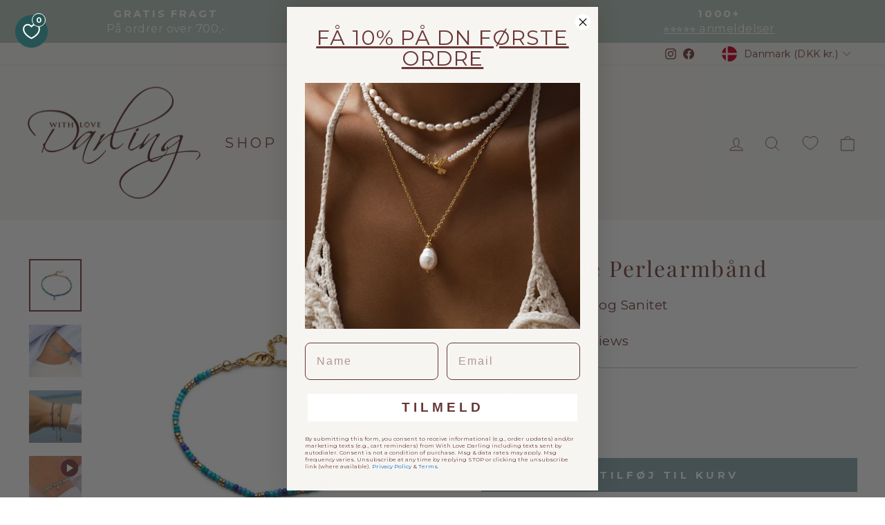

--- FILE ---
content_type: text/css
request_url: https://withlovedarling.dk/cdn/shop/t/47/assets/gtc-geolocator.css?v=48418824891034174441713949932
body_size: -68
content:
.gtc\:geolocator{position:fixed;top:0;right:0;bottom:0;left:0;z-index:50;display:grid;place-items:center;visibility:hidden;opacity:0;transition:all .3s ease-in-out 0s}.gtc\:geolocator--active{visibility:visible;opacity:1;transition:all .3s ease-in-out 0s}.gtc\:geolocator-overlay{position:fixed;width:100%;height:100%;background-color:#00000030}.gtc\:geolocator-content{position:relative;background-color:#fff;max-width:32rem;width:100%}.gtc\:geolocator-content__header{padding:2rem 2.5rem;display:flex;flex-direction:row;justify-content:space-between;border-bottom:1px solid #00000020}.gtc\:geolocator-content__header h2{font-size:1.5rem}.gtc\:geolocator-content__header button svg{width:1.25rem;height:1.25rem}.gtc\:geolocator-content__main{padding:2.5rem}.gtc\:geolocator-content__main label{display:block;font-size:1rem;margin-bottom:.5rem}.gtc\:geolocator-content__main .gtc\:geolocator-submit{width:100%;background-color:#000;color:#fff;text-align:center;padding:.75rem 1rem}.gtc\:geolocator-content__main__form{position:relative;margin-bottom:3rem}.gtc\:geolocator-content__main__form img{position:absolute;top:50%;left:1rem;transform:translateY(-50%)}.gtc\:geolocator-content__main .gtc\:geolocator-country-list{-webkit-appearance:none;appearance:none;background-image:url("data:image/svg+xml;charset=utf-8,%3Csvg xmlns='http://www.w3.org/2000/svg' xml:space='preserve' viewBox='0 0 14 8'%3E%3Cpath fill='none' stroke='%23000' stroke-linecap='round' stroke-linejoin='round' d='m1 1 6 6 6-6'/%3E%3C/svg%3E");background-position:right .75rem center;background-size:.75rem;background-repeat:no-repeat;border:1px solid #00000020;padding:.75rem 1rem .75rem 2.75rem;width:100%}
/*# sourceMappingURL=/cdn/shop/t/47/assets/gtc-geolocator.css.map?v=48418824891034174441713949932 */


--- FILE ---
content_type: image/svg+xml
request_url: https://withlovedarling.dk/cdn/shop/files/heart-approve-1.svg?v=1696312891
body_size: -569
content:
<svg xmlns="http://www.w3.org/2000/svg" fill="none" viewBox="-0.5 -0.5 24 24" height="24" width="24"><path stroke="#000000" stroke-linecap="round" stroke-linejoin="round" d="M22.149958333333334 3.884125 11.401291666666667 13.6735 6.5789583333333335 9.315000000000001" stroke-width="1"></path><path stroke="#000000" stroke-linecap="round" stroke-linejoin="round" d="M18.61466666666667 2.97275c-1.9933333333333334 -0.805 -4.58275 -0.34979166666666667 -7.107958333333333 2.5137083333333337 -6.7303749999999996 -7.63025 -13.951416666666667 1.8016666666666665 -9.039000000000001 6.714083333333334l9.039000000000001 8.187041666666666 9.039000000000001 -8.187041666666666c1.1404166666666666 -1.1404166666666666 1.6215 -2.5300000000000002 1.6032916666666668 -3.893708333333333" stroke-width="1"></path></svg>

--- FILE ---
content_type: image/svg+xml
request_url: https://withlovedarling.dk/cdn/shop/files/hourglass_1.svg?v=1696493479
body_size: -720
content:
<?xml version="1.0" encoding="UTF-8"?><svg id="Layer_1" xmlns="http://www.w3.org/2000/svg" viewBox="0 0 15.06 22.09"><defs><style>.cls-1{fill:none;stroke:#000;stroke-linecap:round;stroke-linejoin:round;}</style></defs><path class="cls-1" d="m1.91.5c-.78,0-1.41.63-1.41,1.41v2.22c0,3.88,3.15,7.03,7.03,7.03s7.03-3.15,7.03-7.03V1.91c0-.78-.63-1.41-1.41-1.41H1.91Z"/><path class="cls-1" d="m1.91,21.59c-.78,0-1.41-.63-1.41-1.41v-2.22c0-3.88,3.15-7.03,7.03-7.03s7.03,3.15,7.03,7.03v2.22c0,.78-.63,1.41-1.41,1.41H1.91Z"/><path class="cls-1" d="m1.42,7.53h12.23"/><path class="cls-1" d="m13.67,21.5c-1.2-2.53-3.5-4.83-6.14-4.83s-4.93,2.3-6.14,4.83"/></svg>

--- FILE ---
content_type: image/svg+xml
request_url: https://withlovedarling.dk/cdn/shop/files/truck-1.svg?v=1696312890
body_size: -342
content:
<svg viewBox="-0.5 -0.5 24 24" xmlns="http://www.w3.org/2000/svg" height="24" width="24"><path d="m6.229166666666667 15.8125 9.583333333333334 0" fill="none" stroke="#000000" stroke-linecap="round" stroke-linejoin="round" stroke-width="1"></path><path d="M19.645833333333336 15.8125h0.9583333333333334a1.9166666666666667 1.9166666666666667 0 0 0 1.9166666666666667 -1.9166666666666667V12.458333333333334a1.549625 1.549625 0 0 0 -0.85675 -1.3867083333333334L19.645833333333336 10.0625l-1.888875 -3.1481250000000003A3.3848333333333334 3.3848333333333334 0 0 0 14.854166666666668 5.270833333333334h-11.5a2.210875 2.210875 0 0 0 -2.187875 1.8975L0.4791666666666667 11.979166666666668v2.875a0.9583333333333334 0.9583333333333334 0 0 0 0.9583333333333334 0.9583333333333334h0.9583333333333334" fill="none" stroke="#000000" stroke-linecap="round" stroke-linejoin="round" stroke-width="1"></path><path d="M15.8125 15.8125a1.9166666666666667 1.9166666666666667 0 1 0 3.8333333333333335 0 1.9166666666666667 1.9166666666666667 0 1 0 -3.8333333333333335 0Z" fill="none" stroke="#000000" stroke-linecap="round" stroke-linejoin="round" stroke-width="1"></path><path d="M2.3958333333333335 15.8125a1.9166666666666667 1.9166666666666667 0 1 0 3.8333333333333335 0 1.9166666666666667 1.9166666666666667 0 1 0 -3.8333333333333335 0Z" fill="none" stroke="#000000" stroke-linecap="round" stroke-linejoin="round" stroke-width="1"></path><path d="m12.9375 5.270833333333334 0 10.541666666666668" fill="none" stroke="#000000" stroke-linecap="round" stroke-linejoin="round" stroke-width="1"></path><path d="M2.58175 8.947000000000001A0.9583333333333334 0.9583333333333334 0 0 0 3.526666666666667 10.0625h6.203291666666667a0.9583333333333334 0.9583333333333334 0 0 0 0.9449166666666667 -0.8011666666666667l0.1600416666666667 -0.9583333333333334A0.9583333333333334 0.9583333333333334 0 0 0 9.89 7.1875H3.6867083333333333a0.9583333333333334 0.9583333333333334 0 0 0 -0.9449166666666667 0.8011666666666667Z" fill="none" stroke="#000000" stroke-linecap="round" stroke-linejoin="round" stroke-width="1"></path><path d="m22.520833333333336 12.9375 -1.9166666666666667 0" fill="none" stroke="#000000" stroke-linecap="round" stroke-linejoin="round" stroke-width="1"></path><path d="m19.645833333333336 10.0625 -6.708333333333334 0" fill="none" stroke="#000000" stroke-linecap="round" stroke-linejoin="round" stroke-width="1"></path></svg>

--- FILE ---
content_type: text/javascript
request_url: https://withlovedarling.dk/cdn/shop/t/47/assets/gtc-geolocator.js?v=162397742165206840951713949931
body_size: 539
content:
const handleize=str=>str.toLowerCase().replace(/\s+/g,"-").replace(/[^a-z0-9-]/g,""),throttle=(func,limit)=>{let lastFunc,lastRan;return function(){const context=this,args=arguments;lastRan?(clearTimeout(lastFunc),lastFunc=setTimeout(function(){Date.now()-lastRan>=limit&&(func.apply(context,args),lastRan=Date.now())},limit-(Date.now()-lastRan))):(func.apply(context,args),lastRan=Date.now())}};class GTCGeolocator extends HTMLElement{constructor(){super(),this.geolocatorCurrentCountry=this.dataset.geolocatorCurrentCountfy,this.geolocatorCurrentCountryTarget=document.querySelectorAll("[data-geolocator-current-country-target]"),this.geolocatorCurrentFlagTarget=document.querySelectorAll("[data-geolocator-current-flag-target]")}handleize(str){return str.toLowerCase().replace(/\s+/g,"-").replace(/[^a-z0-9-]/g,"")}connectedCallback(){this.updateCurrentCountryAndFlag(),this.handleToggles(),this.checkCookieAndInit()}async getCountry(){const body=await(await fetch("https://get.geojs.io/v1/ip/country.json")).json();return handleize(body.country)}updateFlag(country,selector="[data-geolocator-flag]"){const flagImg=document.querySelector(selector),flagImgSrcSplit=flagImg.getAttribute("src").split("/");flagImgSrcSplit[flagImgSrcSplit.length-1]=`${country}.svg`,flagImg.setAttribute("src",flagImgSrcSplit.join("/"))}confirmCountrySelection(){this.querySelector("[data-geolocator-submit]").addEventListener("click",async()=>{const countryList=this.querySelector("[data-country-list]");if(countryList&&countryList.options){const selectedOption=countryList.options[countryList.selectedIndex];if(selectedOption.getAttribute("data-main-country")!==null){this.classList.remove("gtc:geolocator--active"),this.classList.remove("gtc:geolocator--active-no-delay"),document.body.style.overflow="auto";const cookieName="GTC_GEOLOCATOR",cookieValue="true",date=new Date;date.setTime(date.getTime()+720*60*60*1e3);const expires=`; expires=${date.toUTCString()}`;document.cookie=`${cookieName}=${cookieValue}${expires}; path=/`}if(selectedOption.getAttribute("data-url")!==null){let newLocation=selectedOption.getAttribute("data-url");this.dataset.currentPageType=="product"&&(newLocation+=window.location.pathname.slice(1),(await fetch(`${newLocation}.json`)).status!==200&&(newLocation=selectedOption.getAttribute("data-url"))),window.location.href=newLocation}}})}cancelCountrySelection(){document.querySelectorAll("[data-geolocator-close]").forEach(closeBtn=>{closeBtn.addEventListener("click",()=>{this.classList.remove("gtc:geolocator--active"),this.classList.remove("gtc:geolocator--active-no-delay"),document.body.style.overflow="auto";const cookieName="GTC_GEOLOCATOR",cookieValue="true",date=new Date;date.setTime(date.getTime()+720*60*60*1e3);const expires=`; expires=${date.toString()}`;document.cookie=`${cookieName}=${cookieValue}${expires}; path=/`})})}async init(){console.log("init");const countryList=this.querySelector("[data-country-list]"),country=await this.getCountry();let internationalFallbackIndex=-1;if(countryList.addEventListener("change",()=>{const selectedCountry=countryList.options[countryList.selectedIndex].value;this.updateFlag(selectedCountry)}),countryList){for(let i=0;i<countryList.options.length;i+=1)if(countryList.options[i].getAttribute("data-international")!==null&&(internationalFallbackIndex=i),countryList.options[i].value===country){countryList.selectedIndex=i,this.updateFlag(country),countryList.options[i].getAttribute("data-main-country")===country?(this.classList.remove("gtc:geolocator--active"),document.body.style.overflow="auto"):(this.classList.add("gtc:geolocator--active"),setTimeout(()=>{document.body.style.overflow="hidden"},3e3));return}internationalFallbackIndex!==-1&&(countryList.selectedIndex=internationalFallbackIndex,this.updateFlag(countryList.options[internationalFallbackIndex].value),this.classList.add("gtc:geolocator--active"),setTimeout(()=>{document.body.style.overflow="hidden"},3e3))}}updateCurrentCountryAndFlag(){const currentCountry=this.geolocatorCurrentCountry;this.geolocatorCurrentCountryTarget.forEach(target=>{target.textContent=currentCountry}),this.geolocatorCurrentFlagTarget.forEach(target=>{this.updateFlag(currentCountry,"[data-geolocator-current-flag-target]")})}handleToggles(){document.querySelectorAll('[data-load="gtc-geolocator"]').forEach(toggle=>{toggle.addEventListener("click",()=>{this.classList.add("gtc:geolocator--active-no-delay"),document.body.style.overflow="hidden"})}),this.confirmCountrySelection(),this.cancelCountrySelection()}openGeolocatorPopup(){this.init()}checkCookieAndInit(){const cookieName="GTC_GEOLOCATOR";document.cookie.split("; ").find(row=>row.includes(cookieName))||this.openGeolocatorPopup()}}customElements.define("gtc-geolocator",GTCGeolocator);
//# sourceMappingURL=/cdn/shop/t/47/assets/gtc-geolocator.js.map?v=162397742165206840951713949931
